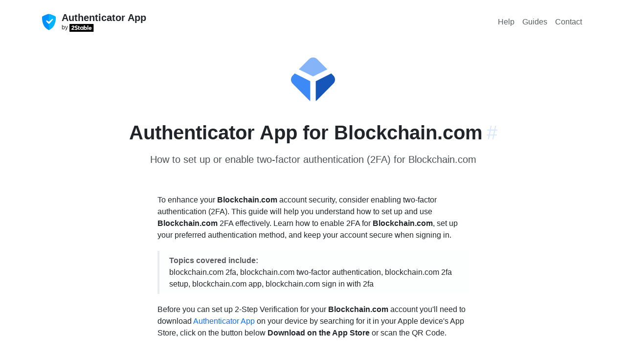

--- FILE ---
content_type: text/html; charset=utf-8
request_url: https://authenticator.2stable.com/services/blockchain.com/
body_size: 4277
content:
<!doctype html><html lang=" en" class=h-100 data-bs-theme=auto><meta charset=UTF-8><script src="https://www.googletagmanager.com/gtag/js?id=AW-469360179" async></script><script>window.dataLayer=window.dataLayer||[],window.gtag=function(...args){dataLayer.push(args)},gtag(`js`,/* @__PURE__ */ new Date),gtag(`config`,`AW-469360179`);</script><title>Blockchain.com | Authenticator App</title><meta content="Jekyll v4.4.1" name=generator><meta content=Blockchain.com property=og:title><meta content=2Stable name=author><meta content=en_US property=og:locale><meta content="Secure two-factor authentication app for iPhone, iPad, iPod, Apple Watch and Mac." name=description><meta content="Secure two-factor authentication app for iPhone, iPad, iPod, Apple Watch and Mac." property=og:description><link href=https://authenticator.2stable.com/services/blockchain.com/ rel=canonical><meta content=https://authenticator.2stable.com/services/blockchain.com/ property=og:url><meta content="Authenticator App" property=og:site_name><meta content=article property=og:type><meta content=2026-01-05T14:05:41+01:00 property=article:published_time><meta content=summary name=twitter:card><meta content=Blockchain.com property=twitter:title><script type=application/ld+json>
{"@context":"https://schema.org","@type":"BlogPosting","author":{"@type":"Person","name":"2Stable"},"dateModified":"2026-01-05T14:05:41+01:00","datePublished":"2026-01-05T14:05:41+01:00","description":"Secure two-factor authentication app for iPhone, iPad, iPod, Apple Watch and Mac.","headline":"Blockchain.com","mainEntityOfPage":{"@type":"WebPage","@id":"https://authenticator.2stable.com/services/blockchain.com/"},"publisher":{"@type":"Organization","logo":{"@type":"ImageObject","url":"https://authenticator.2stable.com/assets/img/authenticator-app-logo.webp"},"name":"2Stable"},"url":"https://authenticator.2stable.com/services/blockchain.com/"}</script><meta content="width=device-width,initial-scale=1,shrink-to-fit=no" name=viewport><meta content=#232b3f name=theme-color><meta content=black-translucent name=apple-mobile-web-app-status-bar-style><meta content="app-id=1538761576" name=apple-itunes-app><link href=/assets/img/favicon/180x180.png rel=apple-touch-icon sizes=180x180 type=image/png><link href=/assets/img/favicon/32x32.png rel=icon sizes=32x32 type=image/png><link href=/assets/img/favicon/16x16.png rel=icon sizes=16x16 type=image/png><link color=#5bbad5 href=/assets/img/favicon/icon.svg rel=mask-icon><link crossorigin href=https://cdn.jsdelivr.net/npm/bootstrap@5.3.8/dist/css/bootstrap.min.css integrity=sha384-sRIl4kxILFvY47J16cr9ZwB07vP4J8+LH7qKQnuqkuIAvNWLzeN8tE5YBujZqJLB rel=stylesheet><link href=https://cdn.jsdelivr.net/npm/bootstrap-icons@1.11.1/font/bootstrap-icons.css rel=stylesheet><link href=/assets/css/shared.css rel=stylesheet><link href=/assets/css/help.css rel=stylesheet><link href=https://cdnjs.cloudflare.com/ajax/libs/font-awesome/6.5.0/css/all.min.css rel=stylesheet><body><div class=main-area><main class=menu-page-content><div class="d-flex w-100 h-100 mx-auto flex-column"><div class=mb-auto><div class="container py-2"><header class="d-flex flex-column flex-lg-row align-items-center pt-3 justify-content-between"><div class=hide_on_devices><div class="d-flex flex-column flex-md-row align-items-center"><div class="pe-0 pe-md-2"><a class="navbar-brand me-md-auto my-0 mx-0" href=/> <img alt="Authenticator App logo" class="d-inline-block align-top rounded" height=36 src=/assets/img/authenticator-app-logo.webp width=36> </a></div><div class="me-md-auto mx-0"><div class="pb-md-0 pb-2 pt-1 pt-md-0 mb-0 small lh-sm w-100 text-center text-md-start"><a href=/> <strong class="fw-semibold fs-5 text-dark">Authenticator App</strong> </a><a href=https://2stable.com/ rel=noopener target=_blank> <span class="d-block small text-dark">by <img alt="2Stable Logo" height=16 src=/assets/img/logo.svg></span></a></div></div></div></div><nav class="nav my-2 my-md-0 gap-2"><a class="p-2 nav-hover text-body-secondary" href=/help/ rel=noopener>Help</a><a class="p-2 nav-hover text-body-secondary" href=/guides/ rel=noopener>Guides</a><a class="p-2 nav-hover text-body-secondary" href=/contact/ rel=noopener>Contact</a></nav></header></div></div><div><div class="container guide_container"><div class="text-center pb-md-4 pb-3"><div class=p-4><img alt="Authenticator App for Blockchain.com" class=rounded-img-compare height=90 id=image src=/assets/img/services/blockchain.com.png width=90></div><div id=blockchain.com><div class="pb-3 pt-0 pt-lg-3 text-center"><h2 class="ps-0 ps-lg-0 fs-1 fw-bold">Authenticator App for Blockchain.com<a aria-label="Link to this section: blockchain.com" class="anchorjs-link ps-2" data-anchorjs-icon href=#blockchain.com>#</a></h2><p class="subtitle pt-2">How to set up or enable two-factor authentication (2FA) for Blockchain.com</div></div></div><div class="row justify-content-center pb-md-4 pb-3"><div class="px-3 col-lg-7"><p>To enhance your <strong>Blockchain.com</strong> account security, consider enabling two-factor authentication (2FA). This guide will help you understand how to set up and use <strong>Blockchain.com</strong> 2FA effectively. Learn how to enable 2FA for <strong>Blockchain.com</strong>, set up your preferred authentication method, and keep your account secure when signing in.<div class="callout border-top-0 border-bottom-0 border-end-0 rounded-0 py-2 bg-light bg-opacity-25"><div class="bd-callout my-0"><strong class=text-muted>Topics covered include:</strong><p class=mb-0>blockchain.com 2fa, blockchain.com two-factor authentication, blockchain.com 2fa setup, blockchain.com app, blockchain.com sign in with 2fa</div></div><p>Before you can set up 2-Step Verification for your <strong>Blockchain.com</strong> account you'll need to download <a href="https://apps.apple.com/app/apple-store/id1538761576?pt=122171064&ct=/services/blockchain.com/" rel=noopener target=_blank>Authenticator App</a> on your device by searching for it in your Apple device's App Store, click on the button below <strong>Download on the App Store</strong> or scan the QR Code.</div></div><div class="row m-0 justify-content-center pb-md-4 pb-3 align-items-center"><div class="col-auto pb-2 m-0"><ul class="list-unstyled mb-2 d-flex flex-column gap-2"><li class=pt-2><div class="row m-0 justify-content-center pb-md-4 pb-3 align-items-center"><div class="col-auto py-2"><ul class="list-unstyled mb-2 d-flex flex-column flex-lg-row align-items-center"><li class="pt-2 px-3"><a href="https://apps.apple.com/app/id1538761576?pt=122171064&ct=passkeys.2stable.com&mt=8&platform=iphone" rel=noopener target=_blank> <img alt="iphone app store badge" class="hover responsive-button" height=52 src=/assets/img/appStore.svg> </a><li class="pt-2 px-3"><a href="https://apps.apple.com/app/id1538761576?pt=122171064&ct=passkeys.2stable.com&mt=8&platform=mac" rel=noopener target=_blank> <img alt="imac app store badge" class="hover responsive-button" height=52 src=/assets/img/macAppStore.svg> </a></ul></div></div></ul></div><div class="col-auto text-md-start text-center"><ul class="p-0 m-0 list-unstyled d-flex flex-column"><li><a href="https://apps.apple.com/app/apple-store/id1538761576?pt=122171064&ct=/services/blockchain.com" rel=noopener target=_blank> <div class="bg-white p-2 rounded-3 border d-inline-flex" id=newqrcode></div> </a><li class="pt-1 text-center small"><span class="text-muted text-center p-0">Scan to download</span></ul></div></div><div class="row justify-content-center pb-3"><div class="px-md-2 px-3 col-lg-7"><div class="list-group bg"><div class="list-group-item list-group-item-action d-flex gap-2 py-3"><i class="bi bi-at h4"></i><div class="d-flex gap-2 w-100 justify-content-between"><div><h3 class="mb-0 h6 text-body-emphasis">Service Name</h3><p class="mb-0 text-muted">Blockchain.com</div></div></div><div class="list-group-item list-group-item-action d-flex gap-2 py-3"><i class="bi bi-link-45deg h4"></i><div class="d-flex gap-2 w-100 justify-content-between"><div><h3 class="mb-0 h6 text-body-emphasis">Website</h3><a href=https://blockchain.com id=service rel=noopener target=_blank>blockchain.com</a></div></div></div><div class="list-group-item list-group-item-action d-flex gap-2 py-3"><i class="bi bi-link-45deg h4"></i><div class="d-flex gap-2 w-100 justify-content-between"><div><h3 class="mb-0 h6 text-body-emphasis">How to enable or set up 2FA for Blockchain.com</h3><p class="mb-0 text-muted pb-2">Blockchain.com supports two-factor authentication (2FA) to add an extra layer of protection to your account. For the most accurate and up-to-date steps, visit <a href=https://support.blockchain.com/hc/en-us/articles/4417080375316 rel=noopener target=_blank>Blockchain.com’s official documentation</a>.</div></div></div><div class="list-group-item list-group-item-action d-flex gap-2 py-3"><i class="bi bi-link-45deg h4"></i><div class="d-flex gap-2 w-100 justify-content-between"><div><h3 class="mb-0 h6 text-body-emphasis">How to recover your Blockchain.com account</h3><p class="mb-0 text-muted">If you have lost access to your account, please get in touch with the <a href=https://blockchain.com rel=noopener target=_blank>Blockchain.com Support Team</a> for assistance.</div></div></div></div></div></div><div class="row justify-content-center"><div class="px-md-2 px-3 col-lg-7"><h4 class="h6 pt-4">More on this ...</h4><div class=text-center><ul class="row row-cols-3 list-unstyled g-3"><li class=col><a class="d-block text-decoration-none border rounded hover" href=/services/intuit.com/> <div class="py-4 mb-2 bg-body-tertiary text-center rounded-top"><img alt="Intuit logo" class=rounded-img-compare height=48 src=/assets/img/services/intuit.com.png width=48></div> <div class="pt-2 mb-3 text-body-emphasis">Authenticator App for Intuit</div> </a><li class=col><a class="d-block text-decoration-none border rounded hover" href=/services/rollbar.com/> <div class="py-4 mb-2 bg-body-tertiary text-center rounded-top"><img alt="Rollbar logo" class=rounded-img-compare height=48 src=/assets/img/services/rollbar.com.png width=48></div> <div class="pt-2 mb-3 text-body-emphasis">Authenticator App for Rollbar</div> </a><li class=col><a class="d-block text-decoration-none border rounded hover" href=/services/nairaex.com/> <div class="py-4 mb-2 bg-body-tertiary text-center rounded-top"><img alt="NairaEx logo" class=rounded-img-compare height=48 src=/assets/img/services/nairaex.com.png width=48></div> <div class="pt-2 mb-3 text-body-emphasis">Authenticator App for NairaEx</div> </a></ul></div><div class="pt-5 text-center"><p class=text-muted>Credits: <a href=https://2fa.directory rel=noopener target=_blank>2fa.directory</a></div><div class=row><div class="callout bg-body-tertiary pb-md-4 pb-2"><div class="d-flex align-items-center flex-md-row"><div class="pb-md-0 pb-1 mb-0"><div class=text-center><strong>Disclaimer!</strong></div><p class="mb-0 text-body-secondary"><br> The information provided on this page is for educational purposes only and is intended to help users secure their accounts. <br> <br> 2Stable is not affiliated, associated, authorized, endorsed by, or in any way officially connected with <strong>Blockchain.com</strong>, or any of its subsidiaries or affiliates. <br> <br> All product names, trademarks, and registered trademarks mentioned are the property of their respective owners. Their use here is for identification and reference purposes only and does not imply any association or endorsement. <br> <br> For any legal inquiries or concerns regarding the content of this page, please <a href=/contact/>contact us</a>.</div></div></div></div></div></div></div><script src=https://unpkg.com/qr-code-styling@1.5.0/lib/qr-code-styling.js></script><script>new QRCodeStyling({width:160,height:160,type:`svg`,data:`https://apps.apple.com/app/apple-store/id1659205365?pt=122171064&ct=/services/blockchain.com`,image:`/assets/img/services/blockchain.com.png`,dotsOptions:{color:`#1B294C`,type:`rounded`},cornersSquareOptions:{type:`extra-rounded`},backgroundOptions:{color:`#fff`},imageOptions:{crossOrigin:`anonymous`,margin:5},qrOptions:{errorCorrectionLevel:`H`}}).append(document.getElementById(`newqrcode`));</script></div></div></main><footer class=footer_page><div class="container pt-3 pt-md-0"><div class="row pb-3"><div class="col-md-4 mt-n2 me-auto pb-3 pb-md-0 mb-4"><a aria-label="Authenticator App" class="d-inline-flex align-items-center mb-2 link-dark text-decoration-none" href=/> <img alt="Authenticator App logo" class=rounded-img-compare height=36 src=/assets/img/authenticator-app-logo.webp width=36> <span class="fs-3 ps-3 text-white fw-bold">Authenticator App</span> </a><p>Secure two-factor authentication app for iPhone, iPad, iPod, Apple Watch and Mac.<ul class="list-inline d-flex flex-md-column flex-row"><li class=me-3><a class="d-inline-flex align-items-center widget-link" href=https://x.com/2StableApps rel=noopener target=_blank> <img alt="Twitter Page" class=rounded-1 height=22 src=/assets/img/socials/twitter.com.png width=22> <span class=ms-2>Twitter</span> </a><li class=me-3><a class="d-inline-flex align-items-center widget-link" href=https://www.youtube.com/c/2StableApps rel=noopener target=_blank> <img alt="YouTube Page" class=rounded-1 height=22 src=/assets/img/socials/youtube.com.svg width=22> <span class=ms-2>YouTube</span> </a></ul></div><div class="col-md-2 col-sm-4 col mb-4"><div class="widget widget-light"><h5 class=widget-title style=color:#fff>Company</h5><ul class=list-inline><li><a class=widget-link href=https://2stable.com/team/ rel=noopener>Team</a><li><a class=widget-link href=/contact/ rel=noopener>Contact</a></ul></div></div><div class="col-md-2 col-sm-4 col mb-4"><div class="widget widget-light"><h5 class=widget-title style=color:#fff>Resources</h5><ul class=list-inline><li><a class=widget-link href=/guides/ rel=noopener>Guides</a><li><a class=widget-link href=/help/ rel=noopener>Help</a><li><a class=widget-link href=/services/ rel=noopener>Services</a></ul></div></div><div class="col-md-3 col-sm-4 col mb-4"><div class="widget widget-light"><h5 class=widget-title style=color:#fff>Downloads</h5><ul class=list-inline><li><a href="https://apps.apple.com/us/app/authenticator-app/id1538761576?platform=iphone" class=widget-link rel=noopener target=_blank>Authenticator App for iPhone</a><li><a href="https://apps.apple.com/us/app/authenticator-app/id1538761576?platform=mac" class=widget-link rel=noopener target=_blank>Authenticator App for Mac</a><li><a href="https://apps.apple.com/us/app/authenticator-app/id1538761576?platform=ipad" class=widget-link rel=noopener target=_blank>Authenticator App for iPad</a><li><a href="https://apps.apple.com/us/app/authenticator-app/id1538761576?platform=appleWatch" class=widget-link rel=noopener target=_blank>Authenticator App for Apple Watch</a><li><a class=widget-link href=/android/ rel=noopener>Authenticator App for Android</a><li><a class=widget-link href=https://chrome.google.com/webstore/detail/authenticator-app/pnbabdldpneocemigmicebglmmfcjccm rel=noopener target=_blank>Authenticator App Browser Extension</a></ul></div></div></div><hr class="my-0 border-light"><div class="row align-items-center mt-3 pt-4 pb-3"><div class="col-md-4 order-3 order-md-3 text-md-end mb-2"><ul class="list-inline fs-sm mb-0"><li class=list-inline-item><a class="nav-link-style nav-link-light" href=/privacy-policy/ rel=noopener>Privacy Policy</a><li class=list-inline-item><a class="nav-link-style nav-link-light" href=/terms-of-service/ rel=noopener>Terms of Service</a></ul></div><div class="col-md-4 order-1 order-md-2 text-md-center mb-2 mb-md-5"><img alt="andorra shield" class=mb-2 height=24 src=/assets/img/andorra-shield.svg width=20><p class=m-0><span class="text-light opacity-75">For the world, Made in Andorra.</span></div><div class="col-md-4 order-2 order-md-1 mb-2"><p class=m-0><a class="nav-link-style nav-link-light text-white" href=https://2stable.com rel=noopener>© 2Stable.</a><span class="text-light opacity-75 me-1"> All rights reserved.</span></div></div></div></footer></div>